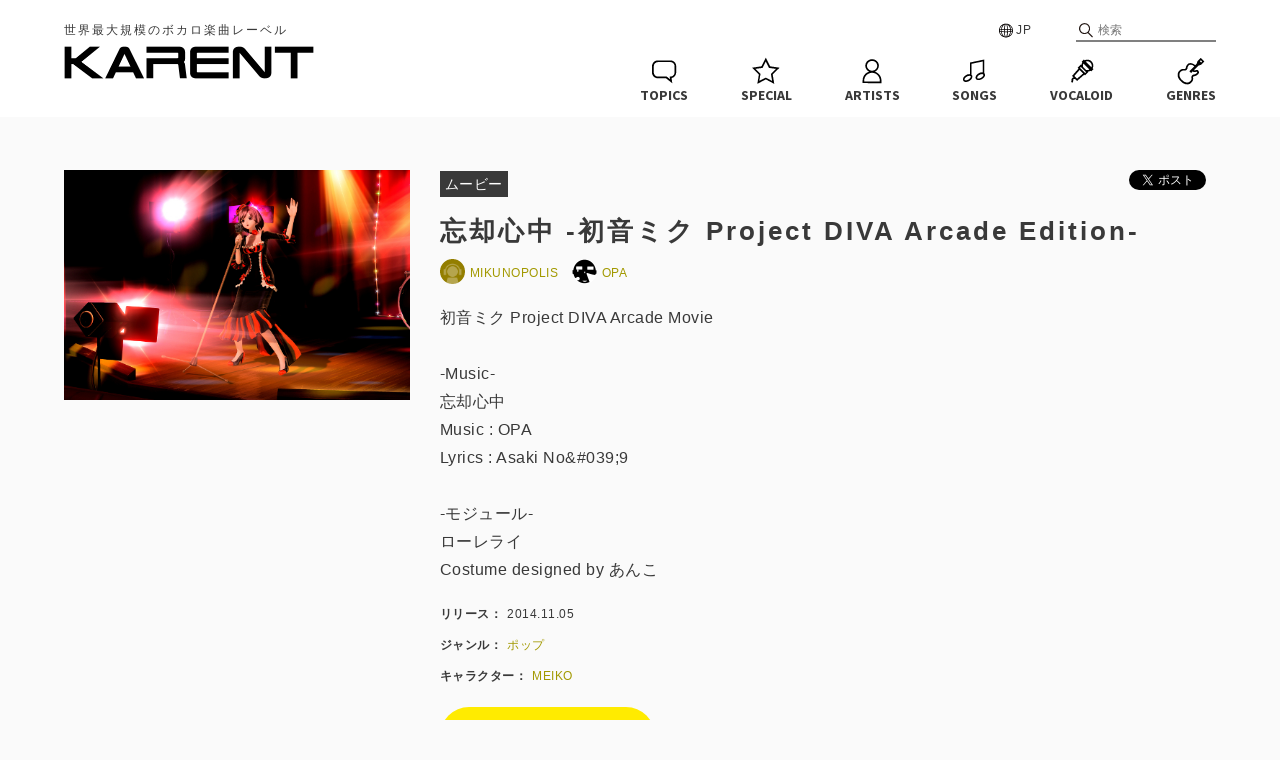

--- FILE ---
content_type: text/html; charset=UTF-8
request_url: https://karent.jp/movie/1619
body_size: 15042
content:
<!DOCTYPE html>
<html lang="ja" xml:lang="ja">

<head>
	<meta charset="utf-8">
							
	<meta name="description" content="世界最大規模のボカロ楽曲レーベル『KARENT』の忘却心中 -初音ミク Project DIVA Arcade Edition- / MIKUNOPOLISページ">
	<meta name="keywords" content="KARENT,カレント,初音ミク,鏡音リン,鏡音レン,巡音ルカ,MEIKO,KAITO,GUMI,IA,がくぽ,重音テト,クリプトン,ボカロ,ボカロ曲,ボカロP,ミク,リンレン">
	<meta property="og:title" content="忘却心中 -初音ミク Project DIVA Arcade Edition- / MIKUNOPOLIS | KARENT" />
	<meta property="og:type" content="website" />
		<meta property="og:url" content="https://karent.jp/" />
			<meta property="og:image" content="https://karent.jp/og.jpg" />
		<meta property="og:site_name" content="KARENT" />
	<meta property="og:description" content="世界最大規模のボカロ楽曲レーベル『KARENT』の忘却心中 -初音ミク Project DIVA Arcade Edition- / MIKUNOPOLISページ" />
	<meta property="og:locale" content="ja_JP" />
		<title>忘却心中 -初音ミク Project DIVA Arcade Edition- / MIKUNOPOLIS | KARENT</title>
		<link rel="apple-touch-icon" href="/apple-touch-icon.png?20250414">
	<link rel="icon" href="/apple-touch-icon.png?20250414">
	<link rel="stylesheet" type="text/css" href="/css/style.css?20250414">
	<link rel="stylesheet" href="https://fonts.googleapis.com/css?family=Source+Sans+Pro:700">
	<link rel="stylesheet" href="https://cdnjs.cloudflare.com/ajax/libs/lity/1.6.6/lity.css" />
	<link rel="stylesheet" type="text/css" href="/css/playerProgressbar.css?20250414">
				<script src="https://code.jquery.com/jquery-2.2.4.js"></script>
	<script src="https://cdnjs.cloudflare.com/ajax/libs/lity/1.6.6/lity.js"></script>
	<script src="/js/function.js?20250414"></script>
	<script src="/js/karent.js?20250414"></script>
	<script>
		(function(d, s, id){
			var js, fjs = d.getElementsByTagName(s)[0];
			if (d.getElementById(id)) return;
			js = d.createElement(s); js.id = id;
			js.src = "//connect.facebook.net/ja_JP/sdk.js#xfbml=1&version=v2.7";
			fjs.parentNode.insertBefore(js, fjs);
		}(document, 'script', 'facebook-jssdk'));
	</script>
	<!-- Google Tag Manager -->
<script>(function(w,d,s,l,i){w[l]=w[l]||[];w[l].push({'gtm.start':
            new Date().getTime(),event:'gtm.js'});var f=d.getElementsByTagName(s)[0],
        j=d.createElement(s),dl=l!='dataLayer'?'&l='+l:'';j.async=true;j.src=
        'https://www.googletagmanager.com/gtm.js?id='+i+dl;f.parentNode.insertBefore(j,f);
    })(window,document,'script','dataLayer','GTM-NPCVVTL');</script>
<!-- End Google Tag Manager -->
	
<script type="application/javascript">
$(function () {
	$(".btn-deli").on("click", function() {
		$(".deli").toggleClass("deli-open");
	});
	$(".deli__cross").on("click", function() {
		$(".deli").removeClass("deli-open");
	});

		const rawCookie = document.cookie.split('; ').find(row => row.startsWith('historyAlbums='));
	if (rawCookie != undefined) {
		displayHistoryAlbums(decodeURIComponent(rawCookie.split('=')[1]).split(','));
	}
});
</script>
	<meta name="viewport" content="width=device-width,initial-scale=1">
</head>

<body>
<!-- Google Tag Manager (noscript) -->
<noscript><iframe src="https://www.googletagmanager.com/ns.html?id=GTM-NPCVVTL"
				  height="0" width="0" style="display:none;visibility:hidden"></iframe></noscript>
<!-- End Google Tag Manager (noscript) -->
	<div id="fb-root"></div>
	<div id="header" class="header">
		<div class="header__inner">
			<p class="header__catch">世界最大規模のボカロ楽曲レーベル</p>
						<form class="header__search" action="https://karent.jp/search/all/" method="GET">
				<input class="header__search--input" type="text" name="keyword" placeholder="検索">
			</form>
						<div class="header__lang">
				<span class="header__lang-toggle" ontouchstart="">JP</span>
				<div class="header__lang-link">
					<a href="#" onClick="setLang('ja'); return false;">日本語</a>
					<a href="#" onClick="setLang('en'); return false;">ENGLISH</a>
					<a href="#" onClick="setLang('zh'); return false;">中文简体</a>
					<a href="#" onClick="setLang('zhtw'); return false;">中文繁體</a>
				</div>
			</div>
		</div>
		<a href="https://karent.jp/" class="header__logo"><img src="/images/logo.png?20250414" class="header__logo--s"></a>
		<div class="header__fixheader">
			<div class="header__inner">
				<a href="https://karent.jp/" class="header__logo"><img src="/images/logo.png?20250414" class="header__logo--l"></a>
				<ul class="nav">
					<li class="nav__topics">
						<a href="https://karent.jp/webnews/" class="nav__item">
							<svg class="nav__item--img" x="0px" y="0px" width="30px" height="30px" viewBox="0 0 30 30"><path d="M23.3,27.3L17,22.3l-8.2,0c-1.5,0-3-0.6-4.1-1.7c-1.1-1.1-1.7-2.5-1.7-4.1l0-6.3c0-1.5,0.6-3,1.7-4.1C5.9,5,7.3,4.4,8.9,4.4l12.5,0c1.5,0,3,0.6,4.1,1.7c1.1,1.1,1.7,2.5,1.7,4.1l0,6.3c0,2.8-2,5.1-4.6,5.6L23.3,27.3z M8.9,6.1C7.8,6.1,6.8,6.5,6,7.3c-0.8,0.8-1.2,1.8-1.2,2.9l0,6.3c0,1.1,0.4,2.1,1.2,2.9s1.8,1.2,2.9,1.2l8.8,0l3.4,2.6l-0.4-2.6l0.9,0c2.2-0.1,4-1.9,4-4.1l0-6.3c0-1.1-0.4-2.1-1.2-2.9c-0.8-0.8-1.8-1.2-2.9-1.2L8.9,6.1C8.9,6.1,8.9,6.1,8.9,6.1z"/></svg>
							<p class="nav__item--txt">TOPICS</p>
						</a>
					</li>
					<li class="nav__special">
						<a href="https://karent.jp/special/" class="nav__item">
							<svg class="nav__item--img" x="0px" y="0px" width="30px" height="30px" viewBox="0 0 30 30"><path d="M6.3,27.9l1.6-9.5L1,11.7l9.5-1.4l4.3-8.6l4.3,8.6l9.5,1.4l-6.9,6.7l1.6,9.5l-8.5-4.5L6.3,27.9z M14.8,21.6l6.3,3.3l-1.2-7l5.1-5l-7.1-1l-3.2-6.4l-3.2,6.4l-7.1,1l5.1,5l-1.2,7L14.8,21.6z"/></svg>
							<p class="nav__item--txt">SPECIAL</p>
						</a>
					</li>
					<li class="nav__artst">
						<a href="https://karent.jp/artist/" class="nav__item">
							<svg class="nav__item--img" x="0px" y="0px" width="30px" height="30px" viewBox="0 0 30 30"><path d="M21.7,18c-1.1-1.1-2.3-1.8-3.7-2.3c2.3-1.1,3.8-3.3,3.9-5.9c0-3.6-3-6.6-6.8-6.6c-1.8,0-3.5,0.7-4.8,1.9c-1.3,1.2-2,2.9-2,4.6c0,1.8,0.7,3.4,2,4.7c0.5,0.5,1.2,0.9,1.8,1.2c-1.4,0.5-2.7,1.2-3.7,2.2c-1.8,1.8-2.8,4.1-2.8,6.7l0,2.6l18.9,0.1l0-2.6C24.5,22.1,23.5,19.8,21.7,18z M10,9.8c0-1.3,0.5-2.5,1.5-3.5c1-0.9,2.3-1.4,3.6-1.4c0,0,0,0,0,0c2.8,0,5.1,2.2,5.1,4.9c0,2.7-2.3,4.9-5.1,4.9c0,0,0,0,0,0c-1.4,0-2.7-0.5-3.6-1.5C10.5,12.3,10,11.1,10,9.8z M22.8,25.5l-15.6,0l0-0.9c0-2.1,0.8-4,2.3-5.5s3.4-2.2,5.5-2.3c2.1,0,4,0.8,5.5,2.3c1.5,1.5,2.3,3.4,2.3,5.5L22.8,25.5z"/></svg>
							<p class="nav__item--txt">ARTISTS</p>
						</a>
					</li>
					<li class="nav__song">
						<a href="https://karent.jp/song_top/" class="nav__item">
							<svg class="nav__item--img" x="0px" y="0px" width="30px" height="30px" viewBox="0 0 30 30"><path d="M24.7,17.7c-0.1-0.2-0.2-0.3-0.4-0.5V3.5l-14.4,3v11.7c-0.2,0-0.4-0.1-0.5-0.1c-1.2,0-2.3,0.3-3.4,1c-2.5,1.4-3.7,3.9-2.8,5.5C3.7,25.5,4.6,26,5.9,26c0,0,0,0,0,0c1.1,0,2.3-0.4,3.4-1c2.5-1.4,3.7-3.9,2.8-5.5c-0.1-0.2-0.3-0.4-0.5-0.6V7.8l11.1-2.3v10.9c-0.2,0-0.4-0.1-0.7-0.1c-1.1,0-2.3,0.3-3.4,1c-2.5,1.4-3.7,3.9-2.8,5.5c0.5,0.9,1.5,1.3,2.8,1.3c1,0,2.2-0.3,3.4-1c1.1-0.7,2-1.5,2.6-2.5C25.1,19.6,25.2,18.6,24.7,17.7z M8.5,23.5c-0.9,0.5-1.8,0.8-2.6,0.8c0,0,0,0,0,0c-0.6,0-1.1-0.2-1.3-0.5c-0.4-0.7,0.4-2.2,2.2-3.2c0.9-0.5,1.8-0.8,2.6-0.8c0,0,0,0,0,0c0.6,0,1.1,0.2,1.3,0.5C11.1,21,10.2,22.5,8.5,23.5z M23.1,19.9c-0.4,0.7-1.1,1.4-2,1.9c-1.7,1-3.5,1-3.9,0.3c-0.4-0.7,0.4-2.2,2.2-3.2c0.9-0.5,1.8-0.8,2.6-0.8c0,0,0,0,0,0c0.6,0,1.1,0.2,1.3,0.5h0C23.5,18.9,23.4,19.4,23.1,19.9z"/></svg>
							<p class="nav__item--txt">SONGS</p>
						</a>
					</li>
					<li class="nav__vocalo">
						<a href="https://karent.jp/vocaloid/" class="nav__item">
							<svg class="nav__item--img" x="0px" y="0px" width="30px" height="30px" viewBox="0 0 30 30"><path d="M24.3,15.4l2.2-2.2l-0.8-0.8c1.1-2.3,0.8-5.1-1.1-7c-1.9-1.9-4.7-2.2-7-1.1l-0.8-0.8l-2.2,2.2l0.7,0.7c-0.5,0.8-0.8,1.8-0.9,2.7l-0.5-0.5l-3.2,3.2l0.8,0.8L5,20l1.4,1.4c-0.4,0.1-0.9,0.3-1.2,0.7c-0.8,0.8-0.7,1.6-0.7,2.1c0,0.5,0.1,0.9-0.5,1.5l1.2,1.2c1.1-1.1,1-2.1,1-2.8c0-0.5,0-0.6,0.2-0.8c0.5-0.5,1.2-0.3,1.7-0.1l0.1,0L10,25l7.3-6.4l0.8,0.8l3.2-3.2l-0.5-0.5c1-0.1,1.9-0.4,2.7-0.9L24.3,15.4z M10,22.7L7.3,20l5.3-6l3.5,3.5L10,22.7z M20.3,5.3c1.1,0,2.3,0.4,3.1,1.3c0.8,0.8,1.3,1.9,1.3,3.1c0,0.5-0.1,1-0.3,1.5l-5.6-5.6C19.3,5.4,19.8,5.3,20.3,5.3z M18.1,17L13,11.9l0.9-0.9l5.2,5.2L18.1,17z M19.1,13.9l-3-3c-0.1-0.4-0.2-0.8-0.2-1.2c0-0.7,0.2-1.4,0.5-2.1l5.9,5.9C21.4,14.1,20.2,14.2,19.1,13.9z"/></svg>
							<p class="nav__item--txt">VOCALOID</p>
						</a>
					</li>
					<li class="nav__genre">
						<a href="https://karent.jp/genre/" class="nav__item">
							<svg class="nav__item--img" x="0px" y="0px" width="30px" height="30px" viewBox="0 0 30 30"><path d="M22.4,9.7L22.4,9.7l2.7-0.9l3.3-3.3l-3.6-3.6l-3.3,3.3l-0.9,2.7l-1.3,1.3c-1.5-1.3-3.3-2.1-4.9-2.1c-1.1,0-2.1,0.3-2.8,1.1c-1.7,1.7-1.7,3.4-1.9,4C9.5,12.8,9.1,13,8.6,13c-0.4,0-0.9-0.1-1.4-0.1c-0.9,0-2,0.2-3.3,1.3c-3.4,2.7-2.8,7.4,0.5,10.7c0.1,0.1,0.2,0.2,0.4,0.3c0.1,0.1,0.2,0.2,0.3,0.4c1.8,1.8,4,2.8,6.1,2.8c1.8,0,3.4-0.7,4.7-2.3c2.6-3.3,0-5.1,2-5.8c0.6-0.2,2.3-0.2,4-1.9c0.9-0.9,1.6-1.7,0.6-3.6c-0.3-0.6-0.9-0.8-1.5-0.8c-0.9,0-2,0.4-2.5,0.4c-0.2,0-0.4-0.1-0.4-0.3L22.4,9.7z M24.9,4.2l1.3,1.3l-1,1l-1.3-1.3L24.9,4.2z M18.4,16.1c0.4,0,0.8-0.1,1.3-0.2c0.4-0.1,0.9-0.2,1.2-0.2c0.1,0,0.1,0,0.1,0c0.4,0.7,0.3,0.8-0.4,1.5c-1,1-2,1.2-2.7,1.3c-0.2,0-0.4,0.1-0.6,0.1c-2.1,0.7-2,2.6-1.9,3.4c0.1,0.9,0.2,1.7-0.9,2.9c-0.9,1.1-2,1.6-3.4,1.6c-1.7,0-3.4-0.8-4.9-2.3c-0.1-0.1-0.1-0.1-0.2-0.2L6,24.1l0,0l0,0l-0.1-0.1c-0.1-0.1-0.1-0.1-0.2-0.2c-1.5-1.5-2.4-3.5-2.3-5.2c0.1-1.2,0.6-2.3,1.6-3.1c1-0.8,1.7-0.9,2.3-0.9c0.3,0,0.5,0,0.7,0c0.3,0,0.5,0,0.7,0c1.3,0,2.2-0.7,2.7-2c0-0.1,0.1-0.3,0.1-0.6c0.1-0.7,0.3-1.7,1.3-2.7c0.5-0.5,1.2-0.6,1.7-0.6c1.2,0,2.6,0.6,3.8,1.6l-4.9,4.9l1.8,1.8l1.7-1.7C17,15.7,17.5,16.1,18.4,16.1z"/></svg>
							<p class="nav__item--txt">GENRES</p>
						</a>
					</li>

					<li class="nav__search">
						<a href="https://karent.jp/search/" class="nav__item">
							<svg class="nav__item--img" x="0px" y="0px" width="30px" height="30px" viewBox="0 0 30 30"><path d="M26,25.1l-6.6-6.7c1.5-1.6,2.4-3.8,2.4-6.1c0-5.1-4.1-9.1-9.1-9.1c-5.1,0-9.1,4-9.1,9.1c0,5.1,4.1,9.1,9.1,9.1c1.9,0,3.8-0.6,5.3-1.7l6.8,6.7c0.2,0.2,0.4,0.3,0.7,0.3c0.2,0,0.5-0.1,0.7-0.2C26.3,26.1,26.3,25.5,26,25.1z M5.4,12.3c0-4,3.2-7.2,7.2-7.2c4,0,7.2,3.2,7.2,7.2c0,4-3.2,7.2-7.2,7.2C8.7,19.5,5.4,16.3,5.4,12.3z"/></svg>
							<p class="nav__item--txt">SEARCH</p>
						</a>
					</li>

				</ul>
			</div>
		</div>
	</div>

		<div class="deli">
	<a class="deli__cross"><img src="/images/icon_cross.svg?20250414"></a>
	<p class="deli__title">配信サイト一覧</p>
						<a href="https://itunes.apple.com/jp/music-video/wang-que-xin-zhong-chu-yinmiku/id937201422" target="_blank" class="deli__btn">iTunes Store</a>
						</div>
<div class="l-inner">
	<div class="album">
		<div class="album__img">
			<img src="//cdn.karent.jp/thumb_a/619/1619_20141010114901_0480_0320.jpg" class="album__img--100">
		</div>
		<div class="album__deta">
			<ul class="sns-share-btn">
				<li style="vertical-align:top;">
					<a href="https://twitter.com/share" class="twitter-share-button">Tweet</a><script>!function(d,s,id){var js,fjs=d.getElementsByTagName(s)[0],p=/^http:/.test(d.location)?'http':'https';if(!d.getElementById(id)){js=d.createElement(s);js.id=id;js.src=p+'://platform.twitter.com/widgets.js';fjs.parentNode.insertBefore(js,fjs);}}(document, 'script', 'twitter-wjs');</script>
				<li style="vertical-align:top;">
					<div class="fb-like" data-layout="button_count" data-action="like" data-size="small" data-show-faces="false" data-share="false"></div>
				</li>
			</ul>
			<div><span class="album__deta-janl">ムービー</span></div>
			<h3 class="album__title">忘却心中 -初音ミク Project DIVA Arcade Edition-</h3>
			<p class="album__deta-artist">
																		<a href="https://karent.jp/artist/pp000618">
					<img src="/images/profile/default_prof_image_detail_file_0280_0280.jpg" class="album__deta-artist-img">MIKUNOPOLIS
				</a>
															<a href="https://karent.jp/artist/pp000029">
					<img src="//cdn.karent.jp/thumb_p/075/12075_20090624140000_prof_image_detail_file_0280_0280.jpg" class="album__deta-artist-img">OPA
				</a>
						</p>
			<p class="album__deta-desc">初音ミク Project DIVA Arcade Movie<br />
<br />
-Music-<br />
忘却心中<br />
Music : OPA<br />
Lyrics : Asaki No&amp;#039;9<br />
<br />
-モジュール-<br />
ローレライ<br />
Costume designed by あんこ</p>
			<p class="album__deta-option"><span class="album__deta-option--title">リリース：</span>2014.11.05</p>
			<p class="album__deta-option">
				<span class="album__deta-option--title">ジャンル：</span>
									<a href="/genre/">ポップ</a>&emsp;
											</p>
										<p class="album__deta-option">
					<span class="album__deta-option--title">キャラクター：</span>
											<a href="/vocaloid/">MEIKO</a>&emsp;
									</p>
									<div class="album__deta-btn">
				<a class="btn btn--m btn-deli">配信サイト一覧</a>
			</div>
					</div>
	</div>

		
			<h2 class="main__h2"><img src="/images/menu_special.svg?20250414" class="main__h2--icon">SPECIAL</h2>
	<div class="boxlist">
					<a href="https://karent.jp/special/meiko14" class="boxlist__clm boxlist__clm--pc3sp2">
				<div class="boxlist__img">
					<img src="/images/bnr/bnr_sp_meiko14.jpg" class="boxlist__img--img">
				</div>
			</a>
					<a href="https://karent.jp/special/diva_ac13" class="boxlist__clm boxlist__clm--pc3sp2">
				<div class="boxlist__img">
					<img src="/images/bnr/bnr_sp_diva_ac13.jpg" class="boxlist__img--img">
				</div>
			</a>
			</div>
	</div>

<div class="history" id="_devHistoryAlbums" style="display:none;">
	<div class="history__inner">
		<h3 class="history__h3">最近チェックしたアイテム</h3>
		<div class="boxlist" id="_devHistoryAlbumList">
		</div>
	</div>
</div>

<div class="pan">
	<div class="pan__inner">
		<a href="https://karent.jp/" class="pan__name"><img src="/images/logo.svg?20250414" class="pan__logo"></a>
		<a href="https://karent.jp/movies/" class="pan__name">ムービー</a>
		<span class="pan__name--now">忘却心中 -初音ミク Project DIVA Arcade Edition-</span>
	</div>
</div>

	<div class="footer">
		<div class="sns_logo clearfix">
						<div class="footer__link">
				<a href="https://karent.jp/aboutus/">ABOUT</a>
				<a href="https://karent.jp/mailto/">CONTACT</a>
				<a href="https://karent.jp/privacypolicy/">個人情報の保護について</a>
				<a href="https://karent.jp/consent/">著作権等管理事業者許諾番号</a>｜
				<a href="https://ec.crypton.co.jp/pages/prod/vocaloid" target="_blank">バーチャルシンガー・ソフトウェア</a>
				<a href="https://piapro.jp/" target="_blank">piapro</a>
			</div>
						<p>© Crypton Future Media, INC. www.piapro.net <img src="/images/piapro_logo.png?20250414"></p>
		</div>
		<div class="pagetop"></div>
	</div>
</body>
</html>


--- FILE ---
content_type: image/svg+xml
request_url: https://karent.jp/images/icon_cross.svg?20250414
body_size: 755
content:
<?xml version="1.0" encoding="utf-8"?>
<!-- Generator: Adobe Illustrator 21.1.0, SVG Export Plug-In . SVG Version: 6.00 Build 0)  -->
<svg version="1.1" id="レイヤー_1" xmlns="http://www.w3.org/2000/svg" xmlns:xlink="http://www.w3.org/1999/xlink" x="0px"
	 y="0px" width="30px" height="30px" viewBox="0 0 30 30" style="enable-background:new 0 0 30 30;" xml:space="preserve">
<style type="text/css">
	.st0{fill:#231815;}
</style>
<path class="st0" d="M16.7,14.8L27.3,4.2c0.5-0.5,0.5-1.2,0-1.7c-0.5-0.5-1.2-0.5-1.7,0L15,13.1L4.5,2.5C4,2,3.2,2,2.8,2.5
	s-0.5,1.2,0,1.7l10.6,10.6L2.8,25.4c-0.5,0.5-0.5,1.2,0,1.7c0.2,0.2,0.5,0.4,0.9,0.4s0.6-0.1,0.9-0.4L15,16.5l10.6,10.6
	c0.2,0.2,0.5,0.4,0.9,0.4s0.6-0.1,0.9-0.4c0.5-0.5,0.5-1.2,0-1.7L16.7,14.8z"/>
</svg>


--- FILE ---
content_type: image/svg+xml
request_url: https://karent.jp/images/menu_special.svg?20250414
body_size: 647
content:
<?xml version="1.0" encoding="utf-8"?>
<!-- Generator: Adobe Illustrator 21.1.0, SVG Export Plug-In . SVG Version: 6.00 Build 0)  -->
<svg version="1.1" id="レイヤー_1" xmlns="http://www.w3.org/2000/svg" xmlns:xlink="http://www.w3.org/1999/xlink" x="0px"
	 y="0px" width="30px" height="30px" viewBox="0 0 30 30" style="enable-background:new 0 0 30 30;" xml:space="preserve">
<style type="text/css">
	.st0{fill:#231815;}
</style>
<path class="st0" d="M6.3,27.9l1.6-9.5L1,11.7l9.5-1.4l4.3-8.6l4.3,8.6l9.5,1.4l-6.9,6.7l1.6,9.5l-8.5-4.5L6.3,27.9z M14.8,21.6
	l6.3,3.3l-1.2-7l5.1-5l-7.1-1l-3.2-6.4l-3.2,6.4l-7.1,1l5.1,5l-1.2,7L14.8,21.6z"/>
</svg>
